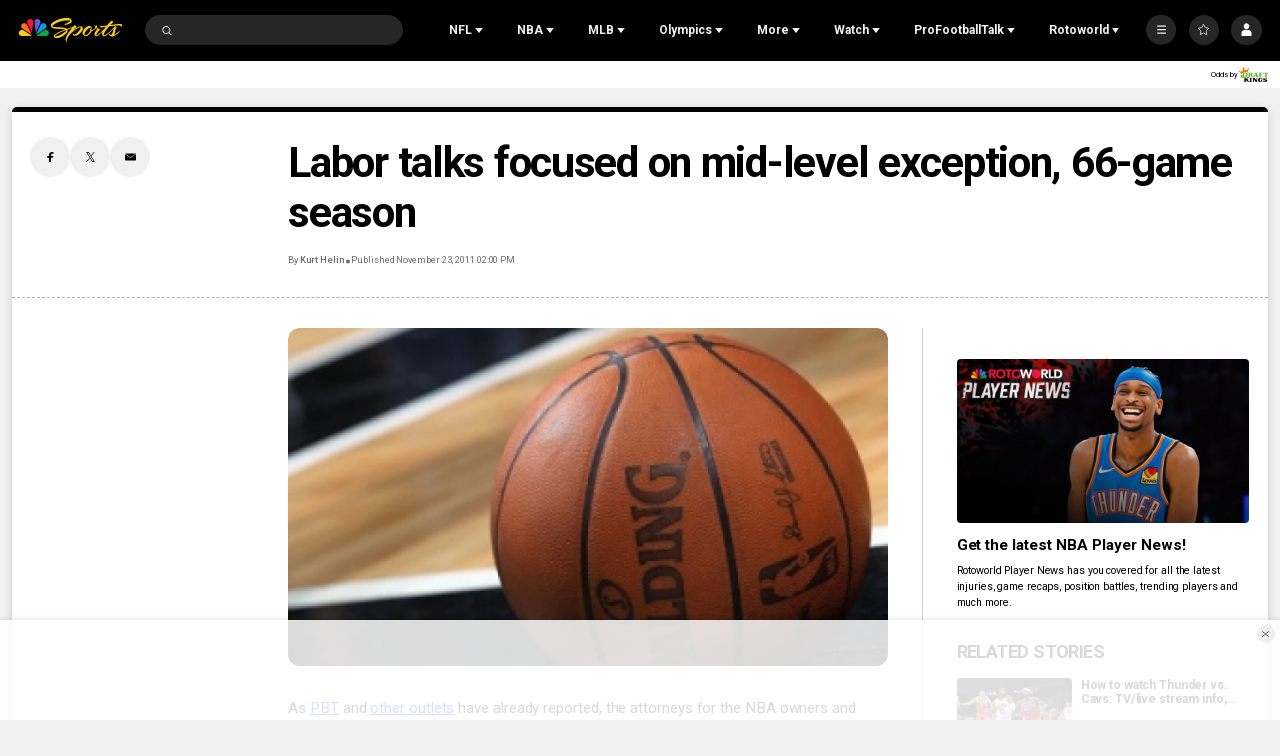

--- FILE ---
content_type: text/plain; charset=utf-8
request_url: https://widgets.media.sportradar.com/NBCUniversal/licensing
body_size: 10804
content:
U2FsdGVkX1+9ZL7igCWykQTRCFmXMBpo685oWDIxGf0jS8OCfqmD97kMCXNMzw7sYxk/YK/aAW39KMntSlxm9Dn0U7febk+3eNnVZ3uuGY0/nzZOPUYJUO0SBuiZzvsWV5VtCGo7P0EhTMh8MhTJjZIe65sTHXFr2911uHvj667l4C0HYsi29CqdWCM2d+FGU7+CfKo0VB4e8eT8N7+FjqtWBvZk6vTW43FO7NoB5hoq9VItn/uD2TqIjGQRiSYawh7O3UvzdFMAsSmyjlbtmdER3SuIsEppYf+kFWwZvyIK64VGe9lEG4BsZpT22l1usjsB5eZnMShG9NAcAmBCL+RyIpqhaIiOoAQ8tj8/[base64]/THVlRAnvzFtOo1B2uATzDDHJEnSuT4MIUJIjCXJP68puRz7SUyFIrhMNPNDusG8Q7aH0zSicWC1nMqi2ft0tNNpVaTWvZspEEcQyKlzpRQbC/njdfoIbFSttiRoBvVHa0dmM7wUaFn/i/[base64]/3PHq7r+MfPBoSeiJcePTRqynIAgfYBEdxqVnMBvuqzArP9v65i3OgYJDS9H2bCJhsNj6uc0Fsm1Q6g0WTBtC/mWhWbBPluL/I6WITxA0XnGCfxAxKmWfWK+ttr9WPxP41MokJ7SJUb1N1JwwSFHGm6QwkCSoGfdoQwBRbnDw/hwwTBvkK8usNHofIEuNbRIZ/z1ERLkHLPu6RvfeGSo3VK3RvZ1BEU9cfV7l1Zuawv+lfqPDwQf1IPCDX5/F/S0ZatUpbCx6IBT4c1wI4vxWdbyu9CY66ehaBW304uWPq6E/wZBpPsDjeg1JJrJiAlScqyz8N+VBdfNN4tu9rL1H4QmYmBIEi6Z8a2dLr4vwCst0bw0A0LO4AaWWYjUil4EDVcR9O6alFmIaYKEnkTluF7ZUfpWgk89CC3W/qFPfJ3OTllvH8Fe8qxBgbT03NGT+nRsVoUe8rdT/+iuoSxmDlLkgBrnItI8bjIjhEOVI3JKDdiHFT5q3p26t2hFpN8s5XfAVaXKevirP/WnsMWrs4HR+e923YYIWKqzkFQD+nyJIZapQBBfGkQPnkOGxlTV1fQ6vM4sJXN5IbPqvRLwlHTHGtVWXHR7Uqi9l0GtllBRL4iVW/SCMpq0X9P1yu2NnR5ihYla1n3EsnLf2nePwSj7yvfa8jN7+IiiWAeace5wypyNWMDD4EdblXsdpH7xGMv2WZGGTw2oDS6Y+se7nXdBKNcPztJP4reqAvRLu5jPwiGfALOhLOWglW3rq8sXFrQ+w8JHnuVOEinQl1/LuRZy85j2is9K7q5UXuP/IZ8ltUr5k/WWpnvOxzedez9/uKVxpipCdsvAssylJ8Eau9yL5xcweZn7T7wGrKbCLSjIW4/onXt18CtkjaT6MGC0jxQJcp9bt8PwOinQVnqi9x4s5nJHlePXX9FZPfOuwvKCgKATZxp7A1X1XdOIdBULdZGaGeW2ofyMlxsSj9/v2s6k0KrIPsiZ/LcMXhEB0WVo7Hdayiqt/QGoMoWwlr7akJ8xNI/csNphxSIAvOhgjppOTt1wdh2zTCVZfTapYdvK8GAf6FF/Z0V38nzYGCxMAZ1fuookl/aAouLy6E7Wu33FtFD5EY0nZQIkd5lW6VHN2QupegkW1RAuEDwmuKAoPnkkyxa1KpUVc/mTQE2qHm/2fcoubzB55WaBO7UY+y99uhemEBJxpBXqFefgPOcqcsgqn0Cso1Lo4wcdRkKCv/b+uNxHcXSlfw8QbDHrhZWFeZOL8VBobKZ5ImRq7Gh2Ip876lIyfEELrYZL68WCetz/hndNVOY8wD5T/FlwqjdBawHH2WSPaZ7tFUwLHDyciG+pj717wn46EtVNlWZ73rwIIkCob40CGeENaos2nlF6CmjMLzf4KVWqNNnMPtra387xqz7AuAcEhhI/gjHxJmGgFEeWy8PeK14nqNf4bs7QHAPT+FhUjqsUwFxWoWkyWDNeqSoo64kSuCOu1yeHhxb4OtHQziCjvDznMhte1PykRd+XfHdY3Yly5MLEM2GJhGWkzcA6CMRrOG360MlNAZEr9iDvDBgSxnPrk3HFvqJpIg3yHDCNZqxirNL/[base64]/nROVu3eA+K6iC4lr7mPYk7UoXOVdcW+ZRyKURQ7Oqfj+qlntdActIpLhjT8bxelu0js046G/IYYZpVi5kaGyTpU8Yl5hqcWLJ6n4iAbJHI15HapOMSahGT/80Xw09to29kN7IUXKHiOABVDjlMnXa6exTyFmuZxVl3VY5alGPyGrOZIBHSSNHoCzT//EWVaZ9bESRudu+28xPTRKLxojFHK7GK3DfMjDgEutwREwykCDyX3h+ZmggL6ht9LbmAeAAed2yb7CT8O5VsoXw8wk6ndnAIC+pWCknI2C6hJeBCoHQyJWK1Sj1gumWVJ2xXIDA//k7jjcoN/ciYTroPKdOqSm7WYH3OHCKEg00qgu0emroGZECjGCSsreoP7fV//PtYLGZm4h/G4tJXOoHFy7wkc0k8Yx7EydWoCPVOmCCdQayHUWcweeTXd7+nEoprDj+LdFh/F8ZhqLqCvxtl0zvifScHpBkPmiaWGP3ruwbeLmsEOwFdrwLSjlV14yKwqdpZz3KRmpvJVH6WPf2klOpIUqcGbovArpGTkI8Hy3dZ/AhzagX1RYhU70tPnzro4QXB2Vf+6TA+ilBqTKpwlw2ywMPqutOgkW9gyMKRtC0sXCS036e+adBF+VUKDXavdasJ0rw78JP47hWZwY3X1C4H+DDRto7sSy8AygGxcZpniBWk5lqzZsdHcnPkwn9zRvjx/vzf6ZPW7IFfhbOQB5Zv80s2oTVKFloXtL7Qg+aJyF9FKSLU1v8Ki12idEIhK63OTDqVpApQ0DPAIq+IVmOZrY9lPQq+lc43z5cqd4LzjZm81nUzJc56DDxR1riGZ9y9WLwK3idA9/9O5i6E3JAtdiM65YLxaGF8iISgI84875LFcchXY6QWVy1e9foZiUzEA2o2nw3t+VjUhS4ZsSUursdVdc2XU0MDjdrckwDCb/2TAljJhtCOz1nfEEp2d8bmdsvmnsddmCAQXRrAf0kUTmioW0XR2FGOMQtDkyuT5Ky8Xq20qpKWjmsc74hO+YX8nEY2lwnNl1lksZp8GyInGCg80DlMOm7aGmsNva93at7Ijdl490nMifR/kxIxld7gGcx4BKAsAhrYicQTBMQm4Fir9ZlzqNyn4WCr0wJk63BdPqoz3f5ujcWAXpocr/YZ1md2Q0JwunN3IsRyeW8XoL+HgBSuAb+vnwZ4tOhYfpXAaSj1TmH1fzaZPOe2GHpUXtWVVH3/zgk+DYK+1JUCedgeEXlMEesmpkgJS9eXJ8hrmAxQlU52Sd0Clu66fAMbbP4/PtddCSBZgr0Dm9MJWda41h1Aar8zRfWHSaAnrl2a+4FLFetXU6WRWtt0a0tG11FH//wDcXlLAlVe+k/V4e4Tmi+wIFbsXmuQxymGHlN2e0N/z6vaHrelDTElKMrmZ3T+1zfWmCZyznRn5k1wDQBd1vb2gkZ+sJ/eHSRtBTH+I8Hh5SDYiyWPk6HhTsW1rGfUPJrTtIjzVSwIqxE1APNILJ3J2utvr5pvoOxHGHCjPKGshFu8XQgud/vN7I3fLBxjwRGDEQRfKU+tKl4WdmHujFRmGtBM6EHTvUVseTcjIx4LJ9EkcURIQ96MBLNiCl+J++yYA0qFDToY1ujqmdRjBb6xxWOqTysDWc6dEzIJ96RafwVImtqFpg7DKOplHgwE27Y1BHqH0rMXljizsrg8/1lATErPs67I+zRvrOPLBD3o5g7V9QCLF9P8c05Y+ZWY/[base64]/vdTZNN9ymRKY2lYAj4OSng1mYiMscf2ppRERUiC2AHGJ6BwjgcCz4xYdG7X6Wmw159qmUvix2xZQ/T75zP2sIcN8NVgdjBLY6T7GfTHAOutUWHH8Mk6GuvrbFrU99TbuNINkwOPTowoaswJc9vQYoPNgKCo5Mjd1IJ7o96fzvRkAuv7aZS/[base64]/wTCDH6yXNrDYh/Fe+h/7CMz7QBV7JLu08RCuF1UPenk9/CPl8S9fgc5Zn/UP/jiHUv6ghRI5IUYeplVTxbyfS4lxnYE8EYqkTG6MuziWEuU+ye1rgxXn+EYgmgLdvCXLLLvjnEzD8dg1FnKsWR/c5SkUBZfW/fe1s4XeANMAMYaoPWaumoMrxkb73asluU3cEbfoQbqkK0HB7ZNdlz4khhZkcQ1wFqYIGUseBDCIM0AlUIo9iPAyHnOGtIdWSeiuIFSMKbimNTiCZ+pPWljlGtU8XrnjY1n5cBg9NusMlvsi1gf9DOXHKFbcAgO/pNOt4Ak2ZxXQpZzC/elGStOThIfWERMKHx85l809T45eYQocHWkQS3yofBpoSiCGxbtUMqU9Ji1AjyPVbeUQRs+ErzjPUAyKNljxOwd/wSG9Sk+hl6C0bP3penZf1na7QkbsyGpItIqExbgGNlx6kc21qt5A90pNCNHFw5fsAYheM7SLNA+EECGHq5xrOafUfm5rvmuVCgZi/DZPtaElqnjOaj763OFwv2R0Axs4yX7p8ZRblkd0zPV/udEHE8INLHXrvwTxwZqaYVxqgNE+gTPj3gfOijrsZhX078WaNWRc0CQohX0lkP1DiX2N0BecaTfFTf/Hbsin97HfUAx5qmJeqfPm7TFrtzCfz3d6dYKugIbkiUooekZev//hT+ezxgaJQP1hOhUqFnqR6mCyU+du15hDYT8onGN+Z1wXsdAE/0qQ+2UWgxgZYmlOxaKDqPFv2eEqFDKrWz+UlUF7ArdFXDYJ+h5jePNwIcDp5oSQA65v5yHk5PwZ1ahUqTATCKCm/PHFdRZ1ce7ZHqyKlar7kj4a9MJwuWShhLEane/DZjYeLLFNYh/EP9RuWcRtzkgXiRu8o2gYpDw2w+VofGcul4a3JOBlxGA5z6fC2BJ62QO70KMOVpxupadwvISqJwAIhUdthEDc1vG+wZJZlZY0nPhLyhK4IX9ofuEQq/8+vLJKK0pVCOtcUNFsE1xll/w+zJC0k4hJ5fzcAVoWEqj+OIVygFPlm60GLiqSKDsO3lKR84uxWlU/gTE0uSOuqzrvqpdKCUjOIUds5uDuO7aGxvEJcxL9tbyredUjK6iXPH/tcpuHcjumWd29vHnnBZe0p2QmPW419GjQC0tjJD0AXBF1f83MjTevnm9wVZhwjvIj/yKMSH9r+O9tpD4zwHKv3plTXtfjxQhkK2IHcMdQDVVxUkTiTLM//7a6LNdc9sm1+z6gdq2/d0AwoRhWilUBnr9J5fis7pAAZJTZ936Z4+Em4xUk74RoWo5IWlzWaTKgofYKK8zmeYgl8sHbC87eINCGZ38zcen9VbA1YqkTLD8gvN1ouuuMSsJJfZBcIcETLyksKVkV7B1mcIG19Ibydp89aq9Dp9tDdRxYt/GYy5fYTIYSmXkWCOF2XJlhKsrPu0x8n2iThKF0wwqXDQtZdr+4pmIMv8zErK2jRBAxy6ygFVGKTZpTY5YAIvG7sKUAxcP+jmaUHWTX2AQTmm+c++7n0RYh/pROKBK+AQtzVpluqKelm4ARnZr9n40hqV/Zp4mpOidPr72VU6RpsruqEOPMOEju8dtofpNMcOgov+N3+OkN5qiDTy+8Evbcp2wiRD7EJHB6GbjEq9EhKlZPrY+4SePexKuGl42pdB9ORkS/Gq6YutskxYIGYrD1cHjOZUOtDj375Q/H+rlYZRhWU/MKXyahc2lyKjlawa4cofzGodF4Kozl27BFZMkzeYhTBWczLxqK2SAzmp2DxKMkXHKBv0dn8RCbjcNjr+fDLC9txpRUW8E/KlipFxdkZC8tI5rYZssOUSC0eSzoD88xQ48FZKWQBh6sm1coUctSJzIzu1UkdZwGqS90vhq1ax88DECt2XISLXStLn3BX49r1gkNUW9Su5xjT9bpF0ye4aK8bYEEvaR0m+6+GY4d7gvLGZXoeUkAn8fc/sDUpSoYTYJiLz1oWDbmYX5+ePCvuam8oy6FUMfoa6RoyPh5rX7l9t8/A859fKVj9Nd961ib3me62M3eTAGyRMW9To/1DQ06nncbFIN9HFh2/UCIS+0xtaEBpDII78Q9zdwODwxXmKHep4TNu0giHQGv4qAzGFyrk3aPrANMnlwzHgDypuOPUjjZEIj3gdBkWnxEC/uzB28ocOrXASWtCdjmMHPX204sT1clowK/bnSYuZsRPErQMzTXooW8MRgvYdy52p1iyfEDH/j0/ifFYD39b+ZTiIBuZ7lDIceE69GNvRvY/JE59IPfMo091miHyqhZHIFLvmJCUSE0bsnF3CRo19DiDS6DasW7wyb1B+WHd7tXmD9x5v9jukbIEoa3uwEGjrrx4fjs/acqn17dpBod/ECt461nFZzI9RsFFU+lY7WLgRkCW14Loi0QmSW+pu35oUUaRTDbgCh6+8o7XyDkAQYazIbcfRSxynpBMMhKQ4KRNXC1o90vNhYOJE/CjJwPtpvNqoLlK/judLUFCGg5W3AL+oVI0TdsCyrBZVJJjxFG1Gs4gp1PiNcXmz4ErOMmIpTZj7o+XUHY9yQYhcXZ7ClpiIhjTp1gXnlrIHTK29SKjK+FBQF1X7v1MmKmpXmShVe8e/6TRuaOK3GecHAZ2fwWyxCjW1BkXp9zsnWvVNo0IKm5ySCQnyFDiSLOVZ7ypA4Mr4m0SHv7NvwrE7Hw4eh0BYKTbDlmayHNNimUgF9cp1WPZa5i/QGOkcAYaQaDP+6rxyQAtTdI4ru43mTs2Y/dVj7IYAT9eY1I6qnHZrkg6lEkpTcCLmH0z4X6zK4HSSQCx+IlE1OHBwroxNCpCBGWNfr5fNtj2DTZzNtfdObiL3D/3lBto4Dyrtgs+a2djOYFm9OEXVXXGHjTuOXjNuZvUirxRKzgNexT6GT+84RyBibsl/FHx2a+RW6QuYKo5qeHSdA2ZTP7dktCQLCoMOs/r5rg+wwtM2s5toh61N2Jhj9yG1ZLS6CQP5QcLQnOEbsk5xns/Z6rpR8QLtKcRpLee0t7hOndiRDVx+AwZO1kjyD6UHx9O1SjacG7riuAagjfwUCzt55IB6zCdTbNbUYCFqn6Jjdv7gumgfnvQkay4d3ywPOt07pXl5bQDGem23pJSL/XtPcUl57mQcM4tvoaahucKHwXo+izWh8yHFCWjyCk+XGVGALsLt0KUtn/ksdwHW9QhjhxeyltuSJ/g/HvMVwxRLIvoFuVH8sRISXVNuC3IldwnsxPkqVtLeZOcEbRvHy9Uj471RdpljdhfDfgv+iLPZHUWsCEXHY/GIeBQzTrbw5jvxQsZEU21Z+7YMoP5RnEemQ+Gf8n7BUsR1pDIb3eDeChdfp7GwbV/nrnoX+0ldOhT5Z5G810gv7w5gjKU/6riVSWt9jZ0xLe/+4y6Z+LNjXbPccre5tXR+MBzuAZ+OMjlW21CMvKzfCPrkIiKlon0huizdkjhK68K3xGDQyA6glH3Ca2wyfL+g+d4Vi6cwJmdwSXthyO8fyP08w/xRwmhJ9iP6SMU0sJzYYpHZAeeGi8DrmAs/[base64]/9FeT+vdLLm57UqebfqUmK0o9DuEXk4PV5+4EYE59ZNVciVk1JVPoqgesUBMQlyB79SfWPS4nZRJx93YKRzT7UyzSZXFWIPO3Dw04atvwo5ZUX+nzvNX2P6jkO/MNqTNTMj59ggafcSf9lE9i5s0IkQGZijZK8XSzzvJCPxEfmHpgVNZrV63iIM73Gef46D+1ptavlVjNfGk2wX/qGMXJaYM6JsjW/9M4ceSClKVGvz4SU5+7K31mxWj2xa0M+aesOZpFBPsW1v9sKkMV768Im7dGShDU07MfqLYgh67GHTpzqf8QkhCBKmzBnsE/CvoZaqwLq7SC9doIKH8+3FviCP0N9tDaEW9nb7NbSA9GKm08o8ro29/Izp66mcevG2S7peOLG6UvXFu38TluZh3dYo9Ofc27fHEoTiSFwtKjYrUxsy77aVyA5mLfQv5W6/LRRRpY92BfU2K1afIainHMx9EDRA2jYYbBDOkEdeWk9rve2Tm8qvleVb15/0SzrxRynbsZ/gDU+m1B3eFZiUwld6fLGeZZwzWUFFPNRJo5cdCAKWGr+bZmWvXJdCj4mzy0T9O7ZGcyZH94yOMRiGcxYWyJqlGhjrwsXWgJk33ISUkBzbE5qsQ4AGZXE7xvB+POow3iO08ENxwdxPjTv4grMaY1eXlVZ3FiWenRS5iaioJaG7AMrxUdlVBBHiwZcZ5ZBx5BuHpX/zUJ3owlOpgoXEpTSbJLx2CXYIYZ6uTamFAip4NfNlXFeeT5y0fL/TYoHjZ2TuFucW/ZYXHx4kD/x8Q+aoWGJ3ykAlSW5928EgWaQyreb4s/T332MoXKiFxmndFY/UW8F8IoazoujLKrteEr4s2CL6n5v3xbjW73+X21tYKwMGhk5XKSq1FpG57NDNKmyOV4rGLxVnJ2v242jJm+w8BNNdB0cXK0qNHx/BxYX4zd9Uy/Hx9SGzeDLDMhlBgARu8g8BobFzw7USz97PB6FLMUlh2x/4DKG9OF5GUuyeHWe0FHTVFQm0V0poHlYfD/fKvNJaxxFjuu/goP2V5smQIvagQSBAdecka039/HXF6ssSkiepwhw8aJFlxCzidEVOHq/EEtBlN1T2WrrK/PoOf9Qudl2hAwerXFVoitvvbrXnXi67x125I2JxrwGxcr1aNyBB2TxYZI9xGO8nfAs5m3A653w5ByD93UbU7pySEK+QmmoOZvPsJ81QAysoTQLXbqrxOErMXfO1ZtQXsHlLJv48WgCnZlru5R1IdpL4SWDbws591+sx1uPYRXKEqUIbXnah4EkO3MQYDDN3QqFm/[base64]/FbUR0xXgV8MzPUWr8XXDQtSfv/rSphEkAKXkWGPmgv/K/SLori0pILqh9C652aFtn/U1tzPDQR8Vgr2ekSH3nqUVL/BJWz+iM6cSYcitLk64zXdQ2WJmpCK2Xan/Ol/1ZSPy7pz/DkodAUX+Z4Dux5CKtryOWhnRHZxtJku72WHNFHysqZjGY87/B3GQHBS5gC72XDyUbrtN/sTFwTltxyZuzaKtbqzc3a3I3dwaUYkj3QxIMKwlWmFyvJFkNtybs286Dcn7zoSAXXDBETfwrMlQ1bknOguL9ev8BfFDvwrfuPzPUCjmmUu5ixo7zzUf9UMiM+jDr7zKEoJMahFevZMnHu8KYVleFE5LrdRy2uXGF1Q/9Ql9fKGFYYbhN3NFQyNkjK9LzwxgXJn1G9VG3SVDq0ib7FSaDhtCiufPpwcXjuSZ0zSMy7P0clEyJKsA1PowC+/c80AFYYa1VV1SExuyoL2JscdCt6gVfVXi7swNxRKC611pTWl5qEs7yM7ZmzZHQQgujlVTJQsz76NttIwcS4BAA2v6n0lxBe+AbYhdmAd6Z0KBpP9xOdD8LFdRHtYJp6/11ijyMas1I4MHJ+aaqykHptDRd/an9/tGx+vZ39REr9BsNmBn0VfmRrfPID0JbLjgMmZvRRfWpgPCuyokyoVyXgnE8mh8ufjxdwQjwtI8fUGM1Yn/mi9lj8xRJb12SBGUXbrx1c3082Qv3GXPqB7MWNHHcNZlcUGjgsIicyFUB4tOdtnjwBbNIEowSgSHffHhxWsEGtdhDPWPjSVE56LVM5GY/KpAKZTkNgo4ATKRKoUmBW2bT4DkYdjW3E6ijZYIkbHlO7jyZZZvSGd+TMUgUsOgf9TLhA+mizvE42zqcmrrwuV/xtGJG5auSy6dTPogNwximGqJ+tuVGLUiyUWaqtgSAzRmHl7YO9Y7iBogRzLVzs4EkYlVxLfeUTWDw43V2IqelpYwECRXzwSwk6mOW796n+iDelj9Rz/nU9SAxjy5WhfBy/ePTPaMIsFyW9++gT/AkkuM1iej8w9P6o+PGzmhkn1Mj+ofv767YJLTi+DO5KGOhTbdWN7S7tUVAEV/FrOw6zCS37ZBiw3zWJxCyoeNJL4HWIQ3nzLpxEZm9Q2oFDnOpqkQNsvTmxf4g/L5g6Hkhd78afnhg8TVPzqe/UblyIRJfUtlG/AuNSCCZzQ5tIj86BFKhhOQhzagdvvfZnYWyuyBAdUP1Kng6gAeH2ZaZQ4s4Cha9FCZkUfM/OEL2bmraGTiS7gwdCDcz43lqAUH7LmOeRjTiSnqkLDtxpXHDDQ7tKDChio5JsGKn9rSwJaG60e87j2FkDm5PkyeFVFDVAoygPk42NzU/oA2cSM4SoiEnxGXbThKH/9orbK9RsmNSXOPYzRUYLnFc854uZZNGnUMAT78XBVE/dvFaILKhJIa3eSJ0e5KfDw43dRC2D00CpEh3bg8DcSPFqyoE4kUEahsWThor0oh1gAd6Viw5ktc+srhL8FW0Mh/KQaiipsn3lALoHIR39k5RbYidaCZ+ywQE9m1bNrC1VvTOXd/I57AMV7/Di+MnjZUcvcUVbSFryyQZGzXapyrDc+oJMMQXJD/[base64]/snm1T+jriG1efpGquGZDChf5mZWtu/9umNtB3DA4RdzpdU8AHxp7mhZqcqLxdldtAPx/KhRFNlEUN/CEC4EwqUYm3ZGTgc7VXiHyQ9NaLZAJBUd3+iv3Da4Pj+lYGA/jBdjcPiPx6L4nFZ9QpUCsYA65tNqsU1sh2OVv2CG0ciIpNIR9JC3Kj4PQtq+ivreLz+kK/WDdG7YGHLYHlEAYNIqcz301aEigMpTVdh5YX3l0+BYZmmMOyYAWDR3J4VETLWUdH5w7avuzLvXqNIUcsqAOj6l+Xpmn5ioZHkM0aoWpV4nYvPAKsBH+fMCoDoo9ZP7tq/NhnKr3UcaoSlJEskXt2VJnH/U0QnQyOedm8PUAKP1G8i/mHwlvpqty61jXymYt8Btbgyu5H+36GxzemXXIXdTquebdKlbyP9MHZtr9qSiqcJAL0W14KmSY1YvULqZ5BOx0QIgSWGPdsgKwX0m9xbDkazUUdIjpDsIERhEZS4k4K+dOutYs0rEwTxOJPZkg/fL8eLNMw22DcXtUUXT/BFyE0KBELVkruLevG1TuW2/N/qRAMq+G1m5yTn7a4X71QoV2HiaIsb8V1ZcLpPTEPlho6Ho03EJ87IAY75Pj6fLs7ZXSBKodku/1OlGUqkAEbP74gVH9htzjMVu/[base64]/IO2TK9L2HAM9/skUUEcfPzXiqBwY59w6OTvhDqnK1K/UfnpVhwUCeMplCgFyKnpYbLi0v+MHKT6aQ0vy6oQrsUAVClVx/3ocfMAfXG/A5/I4IExUy/U6MPnWtGJZ2YZc2ead8tLTn5n0ka3A2v32IkXwrGcD4iOQ0xUuM826tv60kwFHXUXfjR2D2yW10iLkb7glt1ivk113IvHn0/2U5G1JY41PPtQCPzY6pbkHKu1JQh9UYP1fcK7pA8TMfC0L0fmY6k9TTKSf9hoQc2IqCjChFXMiTd5SFOZNfpkWDclQTs0YitIhRFbGY178PGeoDvGJ6GxFoNovpMwn6HBDA5X0s3GJwkeCFQMjf7DSIp15DsJemR1BjAz0K/bC+yS3FpYyYN29VR0TBulAKJdIgH0Rv6bTaUn9d1m8QWJFusSW7Bdem4MqyeFbz4bO9gfdSeepic0bCmflOVX1ouF5xKl/+xVQE7Jx8OcRJtkgBFlUS9AHBRE0D/brgnv1WCjbT3cm9ATkmFULvUOIxp7/9ONfhtOWTtpPvyfTYY2rrUdCRYl+Izgy0KJ411tBolbHKonegsyrFDYZnQprG5Ryl/x4HxpuMgSX4XZ/ndWzSFGxEcb+Yv4UJXEcnk0LeOXTtclooWCErHMhO5AS5fDpN897xk5U8vi8GDzy64CkEPnfaTZPCTyX2zv60eaeMJ/cyIfNZBWcog3ak7Sn3AExTF4FXFj8pArlJwglLgD1iqQxZhMeIsOHZOJ7OTSOmHtIGfSqfhNgsAB++7pyD962g0D2c/AyrL3+VMXWuK6OILh822QbRpFMHyTmUMUppcHcNo2XKjmocajHEhQOYTOFXFWzoFdL3ZHoQNeeJWz44YvDKnG8/0uysDGWrVfwIfyf6D98S8+0WIz0J6ZWX31+Rie1MPPdswaR5hkQsv8C/BTmbsp8lVvyetEoM7rsn7Ze14vNWH4KZPVr5PYUzEVSTjBNblwb82kz9uU0i9ucNY4j6+s3OHof9LjHTZS2nnyTcHsa/osBwPnUvg8CUCgD7KlXaVB0Pq/U=